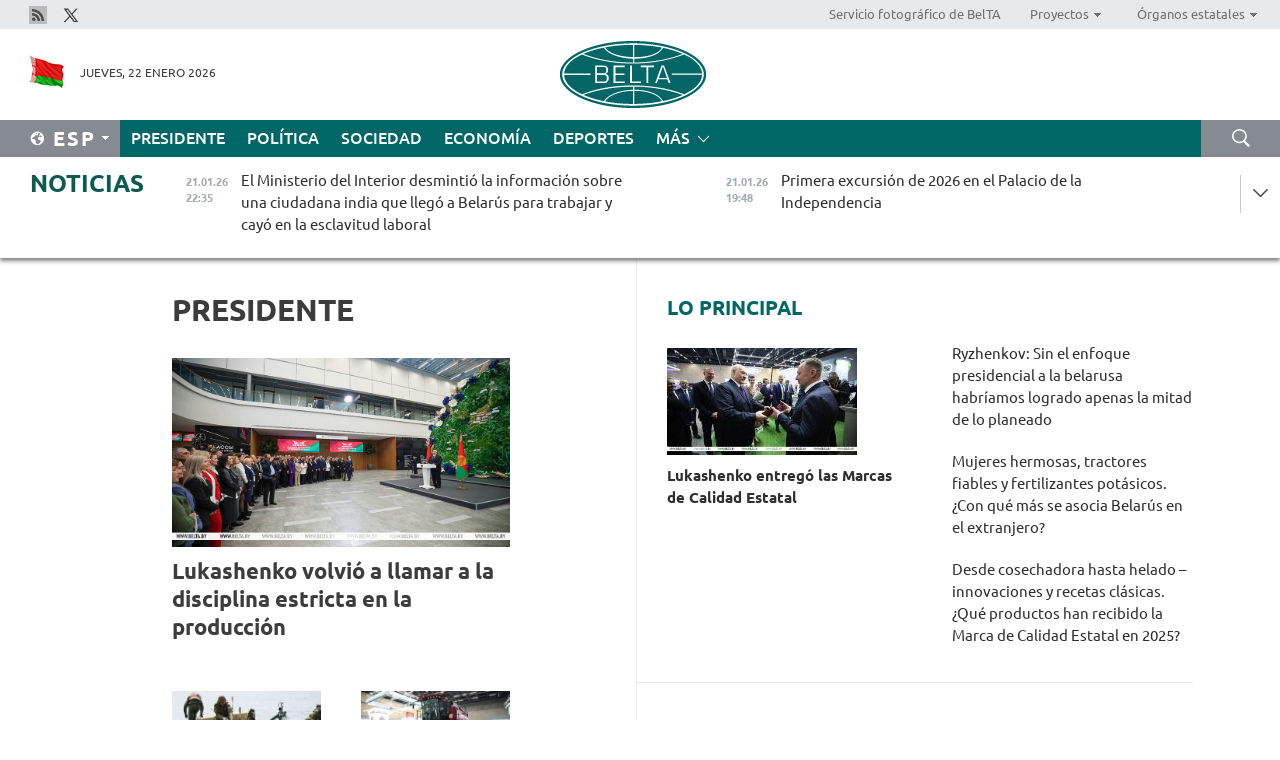

--- FILE ---
content_type: text/html; charset=UTF-8
request_url: https://esp.belta.by/president/page/17/?day=20&month=03&year=23
body_size: 12956
content:
    
    	<!DOCTYPE HTML>
	<html lang="es-ES" >
	<head  prefix="article: https://ogp.me/ns/article#">
		<title>Presidente Página 17</title>
		<meta http-equiv="Content-Type" content="text/html; charset=utf-8">
                <meta name="viewport" content="width=device-width">
		<link rel="stylesheet" href="/styles/general_styles.css" type="text/css">
                                <link rel="stylesheet" href="/styles/styles2.css?1769031368" type="text/css">
                                <link rel="stylesheet" href="/styles/styles.css?1769031368" type="text/css">
                <link rel="stylesheet" href="/styles/tr_styles.css" type="text/css">
                            <link rel="icon" href="/desimages/fav.png" type="image/png">
		<meta name="keywords" content="de Aleksandr Lukashenko, Presidente de Belarús, discursos de Lukashenko, viajes de Lukashenko, salud de Lukashenko, deporte favorito, fotos, vídeo">
		<meta name="description" content="Actividades del Presidente de la República de Belarús, Aleksandr Lukashenko Página 17">
                
                <link rel = "canonical" href="https://esp.belta.by/president/page/17/">
                
	    		                        <!-- Yandex.Metrika informer -->
<a href="https://metrika.yandex.by/stat/?id=15029098&amp;from=informer"
target="_blank" rel="nofollow"><img src="https://informer.yandex.ru/informer/15029098/1_1_FFFFFFFF_EFEFEFFF_0_pageviews"
style="width:80px; height:15px; border:0; display:none" alt="Яндекс.Метрика" title="Яндекс.Метрика: данные за сегодня (просмотры)" class="ym-advanced-informer" data-cid="15029098" data-lang="ru" /></a>
<!-- /Yandex.Metrika informer -->

<!-- Yandex.Metrika counter -->
<script type="text/javascript" >
   (function(m,e,t,r,i,k,a){m[i]=m[i]||function(){(m[i].a=m[i].a||[]).push(arguments)};
   m[i].l=1*new Date();
   for (var j = 0; j < document.scripts.length; j++) {if (document.scripts[j].src === r) { return; }}
   k=e.createElement(t),a=e.getElementsByTagName(t)[0],k.async=1,k.src=r,a.parentNode.insertBefore(k,a)})
   (window, document, "script", "https://mc.yandex.ru/metrika/tag.js", "ym");

   ym(15029098, "init", {
        clickmap:true,
        trackLinks:true,
        accurateTrackBounce:true,
        webvisor:true
   });
</script>
<noscript><div><img src="https://mc.yandex.ru/watch/15029098" style="position:absolute; left:-9999px;" alt="" /></div></noscript>
<!-- /Yandex.Metrika counter -->

            
                        <meta name="google-site-verification" content="Dd8uWU7VCf77OeeHXR5DHMQmZ-7j6FLk_JRDg71UqnQ" />

            
        

                                                                	</head>
	
	<body>

                
        <a id="top"></a>

    <div class="all   ">
        <div class="ban_main_top">
            
        </div>
        <div class="top_line">
	                <div class="social_icons">
                                          <a href="/rss" title="Rss"  target ="_blank" onmouseover="this.children[0].src='https://esp.belta.by/images/storage/banners/000015_e75332d9759a535dbd02582b38240ace_work.jpg'" onmouseout="this.children[0].src='https://esp.belta.by/images/storage/banners/000015_06c67faab12793f011de90a38aef8cf1_work.jpg'">
                    <img src="https://esp.belta.by/images/storage/banners/000015_06c67faab12793f011de90a38aef8cf1_work.jpg" alt="Rss" title="Rss" />
                </a>
                                              <a href="https://x.com/BeltaNoticias" title="X"  target ="_blank" onmouseover="this.children[0].src='https://esp.belta.by/images/storage/banners/000015_a684634ca82214029cee637c787afde4_work.jpg'" onmouseout="this.children[0].src='https://esp.belta.by/images/storage/banners/000015_37f1cc3c5e7e857bdb12fbc827944851_work.jpg'">
                    <img src="https://esp.belta.by/images/storage/banners/000015_37f1cc3c5e7e857bdb12fbc827944851_work.jpg" alt="X" title="X" />
                </a>
                        </div>
    
	        <script>
        var scroll_items = Array();
    </script>
<div class="projects_menu">
	
                    <div class="projects_menu_item " id="pr_el_114"><a target="_blank"  href="http://photobelta.by/"  title="Servicio fotográfico de BelTA" >
            <span>Servicio fotográfico de BelTA</span>    </a>
            </div>
	
                    <div class="projects_menu_item projects_menu_drop" id="pr_el_112"><a   href="https://esp.belta.by/"  title="Proyectos" >
            <span>Proyectos</span>    </a>
                    <script>
                var scroll_pr_m = "pr_m_112";
                scroll_items[scroll_items.length] = "pr_m_112";
            </script>
          <div class="projects_menu_s" id="pr_m_112">  
           	
                <div class="pr_menu_s_item">
                                                                                                                        <a target="_blank"   href="http://atom.belta.by/en" title="ENERGÍA NUCLEAR EN BELARÚS Y EN EL MUNDO" >ENERGÍA NUCLEAR EN BELARÚS Y EN EL MUNDO</a>
                        
                                    </div>
                       </div> 
            </div>
	
                    <div class="projects_menu_item projects_menu_drop" id="pr_el_115"><a   href="https://esp.belta.by/"  title="Órganos estatales" >
            <span>Órganos estatales</span>    </a>
                    <script>
                var scroll_pr_m = "pr_m_115";
                scroll_items[scroll_items.length] = "pr_m_115";
            </script>
          <div class="projects_menu_s" id="pr_m_115">  
           	
                <div class="pr_menu_s_item">
                                                                                                                        <a target="_blank"   href="http://president.gov.by/en/" title="Presidente de Belarús" >Presidente de Belarús</a>
                        
                                    </div>
            	
                <div class="pr_menu_s_item">
                                                                                                                        <a target="_blank"   href="http://www.government.by/en/" title="Consejo de Ministros" >Consejo de Ministros</a>
                        
                                    </div>
            	
                <div class="pr_menu_s_item">
                                                                                                                        <a target="_blank"   href="http://www.sovrep.gov.by/en/" title="Consejo de la República" >Consejo de la República</a>
                        
                                    </div>
            	
                <div class="pr_menu_s_item">
                                                                                                                        <a target="_blank"   href="http://house.gov.by/en/" title="Cámara de Representantes" >Cámara de Representantes</a>
                        
                                    </div>
            	
                <div class="pr_menu_s_item">
                                                                                                                        <a target="_blank"   href="http://www.kc.gov.by/en/" title="Tribunal Constitucional" >Tribunal Constitucional</a>
                        
                                    </div>
            	
                <div class="pr_menu_s_item">
                                                                                                                        <a target="_blank"   href="http://www.court.gov.by/" title="Tribunal Supremo" >Tribunal Supremo</a>
                        
                                    </div>
            	
                <div class="pr_menu_s_item">
                                                                                                                        <a target="_blank"   href="http://www.kgk.gov.by/en" title="Comité Estatal de Control" >Comité Estatal de Control</a>
                        
                                    </div>
            	
                <div class="pr_menu_s_item">
                                                                                                                        <a target="_blank"   href="http://www.prokuratura.gov.by/en/" title="Fiscalía General" >Fiscalía General</a>
                        
                                    </div>
            	
                <div class="pr_menu_s_item">
                                                                                                                        <a target="_blank"   href="http://www.nbrb.by/engl/" title="Banco Nacional" >Banco Nacional</a>
                        
                                    </div>
            	
                <div class="pr_menu_s_item">
                                                                                                                        <a target="_blank"   href="http://www.mas.by/ru" title="Ministerio de Arquitectura y Construcción" >Ministerio de Arquitectura y Construcción</a>
                        
                                    </div>
            	
                <div class="pr_menu_s_item">
                                                                                                                        <a target="_blank"   href="https://www.mvd.gov.by/en" title="Ministerio del Interior" >Ministerio del Interior</a>
                        
                                    </div>
            	
                <div class="pr_menu_s_item">
                                                                                                                        <a target="_blank"   href="http://minzdrav.gov.by/en/" title="Ministerio de Sanidad" >Ministerio de Sanidad</a>
                        
                                    </div>
            	
                <div class="pr_menu_s_item">
                                                                                                                        <a target="_blank"   href="http://www.mjkx.gov.by/" title="Ministerio de Servicios Comunales" >Ministerio de Servicios Comunales</a>
                        
                                    </div>
            	
                <div class="pr_menu_s_item">
                                                                                                                        <a target="_blank"   href="http://mfa.gov.by/en/" title="Ministerio de Asuntos Exteriores" >Ministerio de Asuntos Exteriores</a>
                        
                                    </div>
            	
                <div class="pr_menu_s_item">
                                                                                                                        <a target="_blank"   href="http://mininform.gov.by/en/" title="Ministerio de Información" >Ministerio de Información</a>
                        
                                    </div>
            	
                <div class="pr_menu_s_item">
                                                                                                                        <a target="_blank"   href="http://www.nalog.gov.by/ru/" title="Ministerio de Impuestos" >Ministerio de Impuestos</a>
                        
                                    </div>
            	
                <div class="pr_menu_s_item">
                                                                                                                        <a target="_blank"   href="http://www.kultura.by/en/" title="Ministerio de Cultura" >Ministerio de Cultura</a>
                        
                                    </div>
            	
                <div class="pr_menu_s_item">
                                                                                                                        <a target="_blank"   href="http://www.mlh.gov.by/en/" title="Ministerio de Economía Forestal" >Ministerio de Economía Forestal</a>
                        
                                    </div>
            	
                <div class="pr_menu_s_item">
                                                                                                                        <a target="_blank"   href="http://www.mil.by/en/" title="Ministerio de Defensa" >Ministerio de Defensa</a>
                        
                                    </div>
            	
                <div class="pr_menu_s_item">
                                                                                                                        <a target="_blank"   href="https://edu.gov.by/en-uk/" title="Ministerio de Educación" >Ministerio de Educación</a>
                        
                                    </div>
            	
                <div class="pr_menu_s_item">
                                                                                                                        <a target="_blank"   href="http://minpriroda.gov.by/en/" title="Ministerio de Recursos Naturales y Protección del Medio Ambiente" >Ministerio de Recursos Naturales y Protección del Medio Ambiente</a>
                        
                                    </div>
            	
                <div class="pr_menu_s_item">
                                                                                                                        <a target="_blank"   href="http://minprom.gov.by/en/home-2/" title="Ministerio de Industria" >Ministerio de Industria</a>
                        
                                    </div>
            	
                <div class="pr_menu_s_item">
                                                                                                                        <a target="_blank"   href="http://www.mpt.gov.by/en/" title="Ministerio de Comunicaciones e Informatización" >Ministerio de Comunicaciones e Informatización</a>
                        
                                    </div>
            	
                <div class="pr_menu_s_item">
                                                                                                                        <a target="_blank"   href="https://www.mshp.gov.by/en/" title="Ministerio de Agricultura y Alimentación" >Ministerio de Agricultura y Alimentación</a>
                        
                                    </div>
            	
                <div class="pr_menu_s_item">
                                                                                                                        <a target="_blank"   href="http://www.mst.by/en" title="Ministerio de Turismo y Deporte" >Ministerio de Turismo y Deporte</a>
                        
                                    </div>
            	
                <div class="pr_menu_s_item">
                                                                                                                        <a target="_blank"   href="https://www.mart.gov.by/en/sites/mart/home.html" title="Ministerio de Regulación Antimonopólica y Comercio" >Ministerio de Regulación Antimonopólica y Comercio</a>
                        
                                    </div>
            	
                <div class="pr_menu_s_item">
                                                                                                                        <a target="_blank"   href="http://www.mintrans.gov.by/ru/" title="Ministerio de Transportes y Comunicaciones" >Ministerio de Transportes y Comunicaciones</a>
                        
                                    </div>
            	
                <div class="pr_menu_s_item">
                                                                                                                        <a target="_blank"   href="http://www.mintrud.gov.by/en" title="Ministerio de Trabajo y Protección Social" >Ministerio de Trabajo y Protección Social</a>
                        
                                    </div>
            	
                <div class="pr_menu_s_item">
                                                                                                                        <a target="_blank"   href="http://mchs.gov.by/" title="Ministerio de Emergencias" >Ministerio de Emergencias</a>
                        
                                    </div>
            	
                <div class="pr_menu_s_item">
                                                                                                                        <a target="_blank"   href="http://www.minfin.gov.by/en/" title="Ministerio de Finanzas" >Ministerio de Finanzas</a>
                        
                                    </div>
            	
                <div class="pr_menu_s_item">
                                                                                                                        <a target="_blank"   href="http://www.economy.gov.by/en" title="Ministerio de Economía" >Ministerio de Economía</a>
                        
                                    </div>
            	
                <div class="pr_menu_s_item">
                                                                                                                        <a target="_blank"   href="http://www.minenergo.gov.by/en" title="Ministerio de Energía" >Ministerio de Energía</a>
                        
                                    </div>
            	
                <div class="pr_menu_s_item">
                                                                                                                        <a target="_blank"   href="http://minjust.gov.by/en/" title="Ministerio de Justicia" >Ministerio de Justicia</a>
                        
                                    </div>
            	
                <div class="pr_menu_s_item">
                                                                                                                        <a target="_blank"   href="https://www.vpk.gov.by/en/" title="Comité Estatal de Industria Militar" >Comité Estatal de Industria Militar</a>
                        
                                    </div>
            	
                <div class="pr_menu_s_item">
                                                                                                                        <a target="_blank"   href="http://www.kgb.by/en/" title="Comité de Seguridad Estatal" >Comité de Seguridad Estatal</a>
                        
                                    </div>
            	
                <div class="pr_menu_s_item">
                                                                                                                        <a target="_blank"   href="http://www.gki.gov.by/en/" title="Comité Estatal de Bienes" >Comité Estatal de Bienes</a>
                        
                                    </div>
            	
                <div class="pr_menu_s_item">
                                                                                                                        <a target="_blank"   href="http://www.gknt.gov.by/en/" title="Comité Estatal de Ciencia y Tecnología" >Comité Estatal de Ciencia y Tecnología</a>
                        
                                    </div>
            	
                <div class="pr_menu_s_item">
                                                                                                                        <a target="_blank"   href="https://gosstandart.gov.by/en/" title="Comité Estatal de Normalización" >Comité Estatal de Normalización</a>
                        
                                    </div>
            	
                <div class="pr_menu_s_item">
                                                                                                                        <a target="_blank"   href="https://gpk.gov.by/en/" title="Comité Fronterizo Estatal" >Comité Fronterizo Estatal</a>
                        
                                    </div>
            	
                <div class="pr_menu_s_item">
                                                                                                                        <a target="_blank"   href="http://www.gtk.gov.by/en" title="Comité Aduanero Estatal" >Comité Aduanero Estatal</a>
                        
                                    </div>
            	
                <div class="pr_menu_s_item">
                                                                                                                        <a target="_blank"   href="http://www.belstat.gov.by/en/" title="Comité Nacional de Estadística" >Comité Nacional de Estadística</a>
                        
                                    </div>
            	
                <div class="pr_menu_s_item">
                                                                                                                        <a target="_blank"   href="http://sk.gov.by/en/" title="Comité de Instrucción" >Comité de Instrucción</a>
                        
                                    </div>
            	
                <div class="pr_menu_s_item">
                                                                                                                        <a target="_blank"   href="http://brest-region.gov.by/index.php/en/" title="Comité Ejecutivo de la provincia de Brest" >Comité Ejecutivo de la provincia de Brest</a>
                        
                                    </div>
            	
                <div class="pr_menu_s_item">
                                                                                                                        <a target="_blank"   href="http://www.vitebsk-region.gov.by/en" title="Comité Ejecutivo de la provincia de Vítebsk" >Comité Ejecutivo de la provincia de Vítebsk</a>
                        
                                    </div>
            	
                <div class="pr_menu_s_item">
                                                                                                                        <a target="_blank"   href="http://gomel-region.gov.by/en/" title="Comité Ejecutivo de la provincia de Gómel" >Comité Ejecutivo de la provincia de Gómel</a>
                        
                                    </div>
            	
                <div class="pr_menu_s_item">
                                                                                                                        <a target="_blank"   href="http://www.region.grodno.by/ru/" title="Comité Ejecutivo de la provincia de Grodno" >Comité Ejecutivo de la provincia de Grodno</a>
                        
                                    </div>
            	
                <div class="pr_menu_s_item">
                                                                                                                        <a target="_blank"   href="http://www.minsk-region.gov.by/en/" title="Comité Ejecutivo de la provincia de Minsk" >Comité Ejecutivo de la provincia de Minsk</a>
                        
                                    </div>
            	
                <div class="pr_menu_s_item">
                                                                                                                        <a target="_blank"   href="http://mogilev-region.gov.by/" title="Comité Ejecutivo de la provincia de Moguiliov" >Comité Ejecutivo de la provincia de Moguiliov</a>
                        
                                    </div>
            	
                <div class="pr_menu_s_item">
                                                                                                                        <a target="_blank"   href="http://minsk.gov.by/en/" title="Comité Ejecutivo de la ciudad de Minsk" >Comité Ejecutivo de la ciudad de Minsk</a>
                        
                                    </div>
                       </div> 
            </div>
</div>

     
        </div>
        <div class="header">
            <div class="header_date">
                                            <a class="header_flag" href="/" title="Flag"  target ="_blank">
                <img 
                    src="https://esp.belta.by/images/storage/banners/000202_195d2019dea510c21d1786ef48d5d126_work.jpg" 
                    alt="Flag" 
                    title="Flag" 
                                    />
            </a>
            
                Jueves, 22 Enero 2026
            </div>
	            	        <div class="logo">
            
                                                                    <a href="/" title="Agencia Telegráfica de Belarús"  target ="_self">
                            <span class="logo_img"><img src="https://esp.belta.by/images/storage/banners/000016_611c826de02523f480553429b10f429f_work.jpg" alt="Agencia Telegráfica de Belarús" title="Agencia Telegráfica de Belarús" /></span>
                                                    </a>
                                                        </div>
    
            <div class="weather_currency">
                <div class="weather_currency_inner">
                
	 	
                </div>
	    
            </div>
        </div>
    <div class="menu_line" >

	    <div class="main_langs" id="main_langs">
            <div class="main_langs_inner" id="main_langs_inner">
	
                                    <div class="main_lang_item" ><a target="_blank"   href="http://belta.by" title="Рус" >Рус</a></div>
        	
                                    <div class="main_lang_item" ><a target="_blank"   href="http://blr.belta.by" title="Бел" >Бел</a></div>
        	
                                    <div class="main_lang_item" ><a target="_blank"   href="https://pol.belta.by/" title="Pl" >Pl</a></div>
        	
                                    <div class="main_lang_item" ><a target="_blank"   href="http://eng.belta.by/" title="Eng" >Eng</a></div>
        	
                                    <div class="main_lang_item" ><a target="_blank"   href="http://deu.belta.by/" title="Deu" >Deu</a></div>
        	
                                                    	
                                    <div class="main_lang_item" ><a target="_blank"   href="http://chn.belta.by/" title="中文" >中文</a></div>
        </div>
<div class="main_lang_item main_lang_selected" ><a   href="https://esp.belta.by/" title="Esp">Esp</a></div>
</div>
		

	       <div class="h_menu_fp" id="h_menu_fp" >
    <div class="h_menu_title" id="h_menu_title">
                Menú
    </div>
            <div class="h_menu_s" id="h_menu_s"></div>
        <div class="menu_more">
            <div class="menu_more_title" id="h_menu_more" >Más </div>
                    <div id="h_menu" class="h_menu">
                <div class="content_all_margin">
	                        <div class="menu_els" id="h_menu_line_1">
                                                            <div class="menu_item menu_item_selected" id="h_menu_item_1_1">
                            <a   href="https://esp.belta.by/president/" title="Presidente">Presidente</a>
                        </div>
                                                                                <div class="menu_item " id="h_menu_item_1_2">
                            <a   href="https://esp.belta.by/politics/" title="Política">Política</a>
                        </div>
                                                                                <div class="menu_item " id="h_menu_item_1_3">
                            <a   href="https://esp.belta.by/society/" title="Sociedad">Sociedad</a>
                        </div>
                                                                                <div class="menu_item " id="h_menu_item_1_4">
                            <a   href="https://esp.belta.by/economics/" title="Economía">Economía</a>
                        </div>
                                                                                <div class="menu_item " id="h_menu_item_1_5">
                            <a   href="https://esp.belta.by/sport/" title="Deportes">Deportes</a>
                        </div>
                                                </div>
                                            <div class="menu_els" id="h_menu_line_2">
                                                            <div class="menu_item " id="h_menu_item_2_1">
                            <a   href="https://esp.belta.by/video/" title="Vídeo">Vídeo</a>
                        </div>
                                                </div>
                            </div>
       
    </div>
                    </div>
           </div>            
	


	
    
    
	    <div class="search_btn" onclick="open_search('search')"></div>
<form action="/search/getResultsForPeriod/" id="search">
    <input type="text" name="query" value="" placeholder="Búsqueda por el sitio" class="search_edit"/>
    <input type="submit" value="Búsqueda" class="search_submit" />
    <div class="clear"></div>
        <div class="fp_search_where">
        <span id="fp_search_where">Lugar de búsqueda:</span>
            <input type="radio" name="group" value="0" id="group_0"/><label for="group_0">Buscar en todas las secciones</label>
                            </div>
       <div class="fp_search_where">
        <span id="fp_search_when">En el período</span>
            <input type="radio" name="period" value="0" id="period_0"/><label for="period_0">En todo el período</label>
            <input type="radio" name="period" value="1" id="period_1"/><label for="period_1">En un día</label>
            <input type="radio" name="period" value="2" id="period_2"/><label for="period_2">En una semana</label>
            <input type="radio" name="period" value="3" id="period_3"/><label for="period_3">En un mes</label>
            <input type="radio" name="period" value="4" id="period_4"/><label for="period_4">En un año</label>
                </div>
    <div class="search_close close_btn" onclick="close_search('search')"></div>
</form>
   

    </div>
    <div class="top_lenta_inner">
  <div class="top_lenta">
    <a href="/" title="Ir al inicio" class="tl_logo"></a>
    <div class="tl_title">
                    <a href="https://esp.belta.by/all_news" title="Noticias">Noticias</a>
            </div>
                            <div class="tl_inner" id="tl_inner">
        
        <div class="tl_item">
	        	            	            	            	        	                            <div class="lenta_date_box">
                    <div class="lenta_date">
                   	               21.01.26
	                              <div class="line"></div>
                    </div>
                    </div>
	                                                                        	                	                                <a  href="https://esp.belta.by/society/view/el-ministerio-del-interior-desminti-la-informacin-sobre-una-ciudadana-india-que-lleg-a-belars-para-88810-2026/"   title="El Ministerio del Interior desmintió la información sobre una ciudadana india que llegó a Belarús para trabajar y cayó en la esclavitud laboral">
                    <span class="tl_date">
                                                                                                    <span class="lenta_date_past">21.01.26</span>
                                                <span>22:35</span>
                    </span>
                    <span class="tl_news">El Ministerio del Interior desmintió la información sobre una ciudadana india que llegó a Belarús para trabajar y cayó en la esclavitud laboral</span>
                    <span class="tl_node">Sociedad</span>
                </a>
        </div>
        
        <div class="tl_item">
	        	            	        	                                                                        	                	                                <a  href="https://esp.belta.by/society/view/primera-excursin-de-2026-en-el-palacio-de-la-independencia-88809-2026/"   title="
 Primera excursión de 2026 en el Palacio de la Independencia
 ">
                    <span class="tl_date">
                                                                                                    <span class="lenta_date_past">21.01.26</span>
                                                <span>19:48</span>
                    </span>
                    <span class="tl_news">
 Primera excursión de 2026 en el Palacio de la Independencia
 </span>
                    <span class="tl_node">Sociedad</span>
                </a>
        </div>
        
        <div class="tl_item">
	        	            	        	                                                                        	                	                                <a  href="https://esp.belta.by/economics/view/la-fbrica-de-tractores-de-minsk-estudia-la-posibilidad-de-crear-una-produccin-de-ensamblaje-en-tanzania-88808-2026/"   title="
 La Fábrica de Tractores de Minsk estudia la posibilidad de crear una producción de ensamblaje en Tanzania
 ">
                    <span class="tl_date">
                                                                                                    <span class="lenta_date_past">21.01.26</span>
                                                <span>18:56</span>
                    </span>
                    <span class="tl_news">
 La Fábrica de Tractores de Minsk estudia la posibilidad de crear una producción de ensamblaje en Tanzania
 </span>
                    <span class="tl_node">Economía</span>
                </a>
        </div>
        
        <div class="tl_item">
	        	            	        	                                                                        	                	                                <a  href="https://esp.belta.by/society/view/belars-y-chad-firman-una-hoja-de-ruta-en-la-esfera-de-cooperacin-militar-y-tcnica-88807-2026/"   title="
 Belarús y Chad firman una hoja de ruta en la esfera de cooperación militar y técnica
 ">
                    <span class="tl_date">
                                                                                                    <span class="lenta_date_past">21.01.26</span>
                                                <span>18:35</span>
                    </span>
                    <span class="tl_news">
 Belarús y Chad firman una hoja de ruta en la esfera de cooperación militar y técnica
 </span>
                    <span class="tl_node">Sociedad</span>
                </a>
        </div>
        
        <div class="tl_item">
	        	            	        	                                                                        	                	                                <a  href="https://esp.belta.by/society/view/el-consejo-de-la-repblica-aprob-la-ratificacin-del-acuerdo-sobre-la-cancelacin-mutua-de-visados-con-omn-88802-2026/"   title="
 El Consejo de la República aprobó la ratificación del acuerdo sobre la cancelación mutua de visados con Omán
 ">
                    <span class="tl_date">
                                                                                                    <span class="lenta_date_past">21.01.26</span>
                                                <span>18:12</span>
                    </span>
                    <span class="tl_news">
 El Consejo de la República aprobó la ratificación del acuerdo sobre la cancelación mutua de visados con Omán
 </span>
                    <span class="tl_node">Sociedad</span>
                </a>
        </div>
        
        <div class="tl_item">
	        	            	        	                                                                        	                	                                <a  href="https://esp.belta.by/sport/view/las-federaciones-de-hockey-de-belars-y-turkiye-firman-un-memorando-de-cooperacin-88806-2026/"   title="Las Federaciones de Hockey de Belarús y Türkiye firman un memorando de cooperación">
                    <span class="tl_date">
                                                                                                    <span class="lenta_date_past">21.01.26</span>
                                                <span>18:01</span>
                    </span>
                    <span class="tl_news">Las Federaciones de Hockey de Belarús y Türkiye firman un memorando de cooperación</span>
                    <span class="tl_node">Deportes</span>
                </a>
        </div>
        
        <div class="tl_item">
	        	            	        	                                                                        	                	                                <a  href="https://esp.belta.by/society/view/mujeres-hermosas-tractores-fiables-y-fertilizantes-potsicos-con-qu-ms-se-asocia-belars-en-el-extranjero-88805-2026/"   title="Mujeres hermosas, tractores fiables y fertilizantes potásicos. ¿Con qué más se asocia Belarús en el extranjero?">
                    <span class="tl_date">
                                                                                                    <span class="lenta_date_past">21.01.26</span>
                                                <span>17:32</span>
                    </span>
                    <span class="tl_news">Mujeres hermosas, tractores fiables y fertilizantes potásicos. ¿Con qué más se asocia Belarús en el extranjero?</span>
                    <span class="tl_node">Sociedad</span>
                </a>
        </div>
        
        <div class="tl_item">
	        	            	        	                                                                        	                	                                <a  href="https://esp.belta.by/politics/view/ryzhnkov-explic-cmo-belars-beneficia-a-frica-88804-2026/"   title="
 Ryzhenkov explicó cómo Belarús beneficia a África
 ">
                    <span class="tl_date">
                                                                                                    <span class="lenta_date_past">21.01.26</span>
                                                <span>17:13</span>
                    </span>
                    <span class="tl_news">
 Ryzhenkov explicó cómo Belarús beneficia a África
 </span>
                    <span class="tl_node">Política</span>
                </a>
        </div>
        
        <div class="tl_item">
	        	            	        	                                                                        	                	                                <a  href="https://esp.belta.by/society/view/el-experto-coment-la-estrategia-genial-de-la-ue-para-defender-groenlandia-88780-2026/"   title="
 El experto comentó la “estrategia genial” de la UE para defender Groenlandia
 ">
                    <span class="tl_date">
                                                                                                    <span class="lenta_date_past">21.01.26</span>
                                                <span>17:00</span>
                    </span>
                    <span class="tl_news">
 El experto comentó la “estrategia genial” de la UE para defender Groenlandia
 </span>
                    <span class="tl_node">Sociedad</span>
                </a>
        </div>
        
        <div class="tl_item">
	        	            	        	                                                                        	                	                                <a  href="https://esp.belta.by/politics/view/ryzhenkov-coment-si-se-espera-un-calentamiento-de-relaciones-con-vecinos-europeos-88801-2026/"   title="Ryzhenkov comentó si se espera un calentamiento de relaciones con vecinos europeos">
                    <span class="tl_date">
                                                                                                    <span class="lenta_date_past">21.01.26</span>
                                                <span>16:25</span>
                    </span>
                    <span class="tl_news">Ryzhenkov comentó si se espera un calentamiento de relaciones con vecinos europeos</span>
                    <span class="tl_node">Política</span>
                </a>
        </div>
        
        <div class="tl_item">
	        	            	        	                                                                        	                	                                <a  href="https://esp.belta.by/politics/view/ryzhenkov-sin-el-enfoque-presidencial-a-la-belarusa-habramos-logrado-apenas-la-mitad-de-lo-planeado-88800-2026/"   title="
 Ryzhenkov: Sin el enfoque presidencial a la belarusa habríamos logrado apenas la mitad de lo planeado
 ">
                    <span class="tl_date">
                                                                                                    <span class="lenta_date_past">21.01.26</span>
                                                <span>16:03</span>
                    </span>
                    <span class="tl_news">
 Ryzhenkov: Sin el enfoque presidencial a la belarusa habríamos logrado apenas la mitad de lo planeado
 </span>
                    <span class="tl_node">Política</span>
                </a>
        </div>
        
        <div class="tl_item">
	        	            	        	                                                                        	                	                                <a  href="https://esp.belta.by/economics/view/belars-y-egipto-negociando-proyectos-conjuntos-88797-2026/"   title="Belarús y Egipto negociando proyectos conjuntos ">
                    <span class="tl_date">
                                                                                                    <span class="lenta_date_past">21.01.26</span>
                                                <span>15:40</span>
                    </span>
                    <span class="tl_news">Belarús y Egipto negociando proyectos conjuntos </span>
                    <span class="tl_node">Economía</span>
                </a>
        </div>
        
        <div class="tl_item">
	        	            	        	                                                                        	                	                                <a  href="https://esp.belta.by/politics/view/blskaya-belars-valora-la-singularidad-de-la-conferencia-de-desarme-88799-2026/"   title="
 Bélskaya: Belarús valora la singularidad de la Conferencia de Desarme
 ">
                    <span class="tl_date">
                                                                                                    <span class="lenta_date_past">21.01.26</span>
                                                <span>15:22</span>
                    </span>
                    <span class="tl_news">
 Bélskaya: Belarús valora la singularidad de la Conferencia de Desarme
 </span>
                    <span class="tl_node">Política</span>
                </a>
        </div>
        
        <div class="tl_item">
	        	            	        	                                                                        	                	                                <a  href="https://esp.belta.by/society/view/alianza-de-comunidad-intercultural-registrada-en-belars-88794-2026/"   title="
 Alianza de Comunidad Intercultural registrada en Belarús
 ">
                    <span class="tl_date">
                                                                                                    <span class="lenta_date_past">21.01.26</span>
                                                <span>14:58</span>
                    </span>
                    <span class="tl_news">
 Alianza de Comunidad Intercultural registrada en Belarús
 </span>
                    <span class="tl_node">Sociedad</span>
                </a>
        </div>
        
        <div class="tl_item">
	        	            	        	                                                                        	                	                                <a  href="https://esp.belta.by/society/view/experto-sobre-el-significado-del-consejo-de-paz-para-belars-88796-2026/"   title="
 Experto sobre el significado del Consejo de Paz para Belarús
 ">
                    <span class="tl_date">
                                                                                                    <span class="lenta_date_past">21.01.26</span>
                                                <span>14:25</span>
                    </span>
                    <span class="tl_news">
 Experto sobre el significado del Consejo de Paz para Belarús
 </span>
                    <span class="tl_node">Sociedad</span>
                </a>
        </div>
        
        <div class="tl_item">
	        	            	        	                                                                        	                	                                <a  href="https://esp.belta.by/economics/view/cooperacin-industrial-y-humanitaria-cmo-se-desarrollan-las-relaciones-entre-belars-y-china-88793-2026/"   title="Cooperación industrial y humanitaria. Cómo se desarrollan las relaciones entre Belarús y China  ">
                    <span class="tl_date">
                                                                                                    <span class="lenta_date_past">21.01.26</span>
                                                <span>14:00</span>
                    </span>
                    <span class="tl_news">Cooperación industrial y humanitaria. Cómo se desarrollan las relaciones entre Belarús y China  </span>
                    <span class="tl_node">Economía</span>
                </a>
        </div>
        
        <div class="tl_item">
	        	            	        	                                                                        	                	                                <a  href="https://esp.belta.by/politics/view/blskaya-sobre-el-aumento-de-la-tensin-en-el-mundo-crisis-en-relaciones-y-transformacin-geopoltica-88798-2026/"   title="
 Bélskaya sobre el aumento de la tensión en el mundo: Crisis en relaciones y transformación geopolítica
 ">
                    <span class="tl_date">
                                                                                                    <span class="lenta_date_past">21.01.26</span>
                                                <span>13:43</span>
                    </span>
                    <span class="tl_news">
 Bélskaya sobre el aumento de la tensión en el mundo: Crisis en relaciones y transformación geopolítica
 </span>
                    <span class="tl_node">Política</span>
                </a>
        </div>
        
        <div class="tl_item">
	        	            	        	                                                                        	                	                                <a  href="https://esp.belta.by/sport/view/las-esquiadoras-de-estilo-libre-belarusas-derugo-y-andriynova-competirn-en-los-juegos-olmpicos-de-88790-2026/"   title="
 Las esquiadoras de estilo libre belarusas Derugo y Andriyánova competirán en los Juegos Olímpicos de Invierno
 ">
                    <span class="tl_date">
                                                                                                    <span class="lenta_date_past">21.01.26</span>
                                                <span>13:28</span>
                    </span>
                    <span class="tl_news">
 Las esquiadoras de estilo libre belarusas Derugo y Andriyánova competirán en los Juegos Olímpicos de Invierno
 </span>
                    <span class="tl_node">Deportes</span>
                </a>
        </div>
        
        <div class="tl_item">
	        	            	        	                                                                        	                	                                <a  href="https://esp.belta.by/partner_news/view/cientficos-chilenos-desarrollan-tecnologa-con-algas-marinas-para-eliminar-arsnico-del-agua-88785-2026/"   title="Científicos chilenos desarrollan tecnología con algas marinas para eliminar arsénico del agua ">
                    <span class="tl_date">
                                                                                                    <span class="lenta_date_past">21.01.26</span>
                                                <span>13:00</span>
                    </span>
                    <span class="tl_news">Científicos chilenos desarrollan tecnología con algas marinas para eliminar arsénico del agua </span>
                    <span class="tl_node">Socios</span>
                </a>
        </div>
        
        <div class="tl_item">
	        	            	        	                                                                        	                	                                <a  href="https://esp.belta.by/politics/view/trump-invit-a-lukashenko-al-consejo-de-paz-qu-significa-esto-para-belars-88791-2026/"   title="Trump invitó a Lukashenko al Consejo de Paz. ¿Qué significa esto para Belarús? ">
                    <span class="tl_date">
                                                                                                    <span class="lenta_date_past">21.01.26</span>
                                                <span>12:30</span>
                    </span>
                    <span class="tl_news">Trump invitó a Lukashenko al Consejo de Paz. ¿Qué significa esto para Belarús? </span>
                    <span class="tl_node">Política</span>
                </a>
        </div>
        
        <div class="tl_item">
	        	            	        	                                                                        	                	                                <a  href="https://esp.belta.by/politics/view/blskaya-en-la-plataforma-de-la-onu-en-ginebra-se-pronunci-sobre-los-riesgos-de-un-conflicto-armado-88789-2026/"   title="
 Bélskaya en la plataforma de la ONU en Ginebra se pronunció sobre los riesgos de un conflicto armado global
 ">
                    <span class="tl_date">
                                                                                                    <span class="lenta_date_past">21.01.26</span>
                                                <span>11:56</span>
                    </span>
                    <span class="tl_news">
 Bélskaya en la plataforma de la ONU en Ginebra se pronunció sobre los riesgos de un conflicto armado global
 </span>
                    <span class="tl_node">Política</span>
                </a>
        </div>
        
        <div class="tl_item">
	        	            	        	                                                                        	                	                                <a  href="https://esp.belta.by/politics/view/experto-habl-sobre-lo-que-la-participacin-en-el-consejo-de-paz-puede-dar-a-belars-88788-2026/"   title="Experto habló sobre lo que la participación en el Consejo de Paz puede dar a Belarús">
                    <span class="tl_date">
                                                                                                    <span class="lenta_date_past">21.01.26</span>
                                                <span>11:27</span>
                    </span>
                    <span class="tl_news">Experto habló sobre lo que la participación en el Consejo de Paz puede dar a Belarús</span>
                    <span class="tl_node">Política</span>
                </a>
        </div>
        
        <div class="tl_item">
	        	            	        	                                                                        	                	                                <a  href="https://esp.belta.by/society/view/inaugurado-en-gmel-el-festival-de-esculturas-de-nieve-88786-2026/"   title="Inaugurado en Gómel el festival de esculturas de nieve ">
                    <span class="tl_date">
                                                                                                    <span class="lenta_date_past">21.01.26</span>
                                                <span>11:00</span>
                    </span>
                    <span class="tl_news">Inaugurado en Gómel el festival de esculturas de nieve </span>
                    <span class="tl_node">Sociedad</span>
                </a>
        </div>
        
        <div class="tl_item">
	        	            	        	                                                                        	                	                                <a  href="https://esp.belta.by/economics/view/suministros-de-maquinaria-belarusa-a-tanzania-qu-proyectos-apoyar-el-banco-de-desarrollo-88784-2026/"   title="Suministros de maquinaria belarusa a Tanzania. ¿Qué proyectos apoyará el Banco de Desarrollo? ">
                    <span class="tl_date">
                                                                                                    <span class="lenta_date_past">21.01.26</span>
                                                <span>10:30</span>
                    </span>
                    <span class="tl_news">Suministros de maquinaria belarusa a Tanzania. ¿Qué proyectos apoyará el Banco de Desarrollo? </span>
                    <span class="tl_node">Economía</span>
                </a>
        </div>
        
        <div class="tl_item">
	        	            	        	                                                                        	                	                                <a  href="https://esp.belta.by/president/view/lukashenko-subraya-una-gran-aportacin-de-las-tropas-de-ingenieros-88783-2026/"   title="Lukashenko subraya una gran aportación de las tropas de ingenieros  ">
                    <span class="tl_date">
                                                                                                    <span class="lenta_date_past">21.01.26</span>
                                                <span>10:00</span>
                    </span>
                    <span class="tl_news">Lukashenko subraya una gran aportación de las tropas de ingenieros  </span>
                    <span class="tl_node">Presidente</span>
                </a>
        </div>
        
        <div class="tl_item">
	        	            	        	                                                                        	                	                                <a  href="https://esp.belta.by/sport/view/sobolenko-celebr-la-segunda-victoria-en-el-marco-del-abierto-de-australia-88782-2026/"   title="
 Sobolenko celebró la segunda victoria en el marco del Abierto de Australia 
 ">
                    <span class="tl_date">
                                                                                                    <span class="lenta_date_past">21.01.26</span>
                                                <span>09:30</span>
                    </span>
                    <span class="tl_news">
 Sobolenko celebró la segunda victoria en el marco del Abierto de Australia 
 </span>
                    <span class="tl_node">Deportes</span>
                </a>
        </div>
        
        <div class="tl_item">
	        	            	        	                                                                        	                	                                <a  href="https://esp.belta.by/politics/view/belars-y-los-eau-reactivarn-la-cooperacin-interparlamentaria-88781-2026/"   title="Belarús y los EAU reactivarán la cooperación interparlamentaria ">
                    <span class="tl_date">
                                                                                                    <span class="lenta_date_past">21.01.26</span>
                                                <span>09:00</span>
                    </span>
                    <span class="tl_news">Belarús y los EAU reactivarán la cooperación interparlamentaria </span>
                    <span class="tl_node">Política</span>
                </a>
        </div>
        
        <div class="tl_item">
	        	            	            	            	        	                            <div class="lenta_date_box">
                    <div class="lenta_date">
                   	               20.01.26
	                              <div class="line"></div>
                    </div>
                    </div>
	                                                                        	                	                                <a  href="https://esp.belta.by/president/view/no-todo-se-encontr-en-la-cocina-lukashenko-degust-productos-galardonados-con-la-marca-de-calidad-88779-2026/"   title="No todo se encontró en la cocina. Lukashenko degustó productos galardonados con la Marca de Calidad">
                    <span class="tl_date">
                                                                                                    <span class="lenta_date_past">20.01.26</span>
                                                <span>22:00</span>
                    </span>
                    <span class="tl_news">No todo se encontró en la cocina. Lukashenko degustó productos galardonados con la Marca de Calidad</span>
                    <span class="tl_node">Presidente</span>
                </a>
        </div>
        
        <div class="tl_item">
	        	            	        	                                                                        	                	                                <a  href="https://esp.belta.by/president/view/lukashenko-mira-con-atencin-los-columpios-de-jardn-nacionales-88778-2026/"   title="
 Lukashenko mira con atención los columpios de jardín nacionales
 ">
                    <span class="tl_date">
                                                                                                    <span class="lenta_date_past">20.01.26</span>
                                                <span>21:58</span>
                    </span>
                    <span class="tl_news">
 Lukashenko mira con atención los columpios de jardín nacionales
 </span>
                    <span class="tl_node">Presidente</span>
                </a>
        </div>
        
        <div class="tl_item">
	        	            	        	                                                                        	                	                                <a  href="https://esp.belta.by/president/view/lukashenko-aconseja-intensificar-la-exportacin-de-productos-de-lino-88777-2026/"   title="
 Lukashenko aconseja intensificar la exportación de productos de lino 
 ">
                    <span class="tl_date">
                                                                                                    <span class="lenta_date_past">20.01.26</span>
                                                <span>21:55</span>
                    </span>
                    <span class="tl_news">
 Lukashenko aconseja intensificar la exportación de productos de lino 
 </span>
                    <span class="tl_node">Presidente</span>
                </a>
        </div>
        <a class="all_news" href="https://esp.belta.by/all_news" title="Todas las noticias">Todas las noticias</a> 
    </div>
    <div class="tl_arrow" title="" id="tl_arrow"></div>
    <a class="all_news main_left_col" href="https://esp.belta.by/all_news" title="Todas las noticias">Todas las noticias</a> 
  </div>
    
</div>    <div class="main">
      <div class="content">  
          <div class="content_margin">       
        	    
						    <div class="content_margin">    
	<h1 class="upper">Presidente</h1>
	    <div class="main_in_rubric">
                                                                <a href="https://esp.belta.by/president/view/lukashenko-volvi-a-llamar-a-la-disciplina-estricta-en-la-produccin-88764-2026/"  title="
 Lukashenko volvió a llamar a la disciplina estricta en la producción 
 " class="news_with_rubric_img">
                <img src="https://esp.belta.by/images/storage/news/with_archive/2026/000019_1768921786_88764_big.jpg" alt="" title=""/>
            </a>
                <a href="https://esp.belta.by/president/view/lukashenko-volvi-a-llamar-a-la-disciplina-estricta-en-la-produccin-88764-2026/"  title="
 Lukashenko volvió a llamar a la disciplina estricta en la producción 
 " class="main_news1_title">
            
 Lukashenko volvió a llamar a la disciplina estricta en la producción 
 
        </a>
            </div>

    <div >
	                                                                                                                        <div class="news_item_main">
                                            <a href="https://esp.belta.by/president/view/lukashenko-subraya-una-gran-aportacin-de-las-tropas-de-ingenieros-88783-2026/"  title="Lukashenko subraya una gran aportación de las tropas de ingenieros  " class="news_with_rubric_img">
                           <img src="https://esp.belta.by/images/storage/news/with_archive/2026/000019_1768976840_88783_medium.jpg" alt="Foto de Vayar" title="Foto de Vayar"/>
                        </a>
                                        <a href="https://esp.belta.by/president/view/lukashenko-subraya-una-gran-aportacin-de-las-tropas-de-ingenieros-88783-2026/"  title="Lukashenko subraya una gran aportación de las tropas de ingenieros  ">
                            Lukashenko subraya una gran aportación de las tropas de ingenieros  
                    </a>
            </div>
	                                                                                                                        <div class="news_item_main">
                                            <a href="https://esp.belta.by/president/view/lukashenko-entreg-una-marca-de-calidad-por-una-mquina-milagrosa-88772-2026/"  title="Lukashenko entregó una Marca de Calidad por una &quot;máquina milagrosa&quot;" class="news_with_rubric_img">
                           <img src="https://esp.belta.by/images/storage/news/with_archive/2026/000019_1768929443_88772_medium.jpg" alt="" title=""/>
                        </a>
                                        <a href="https://esp.belta.by/president/view/lukashenko-entreg-una-marca-de-calidad-por-una-mquina-milagrosa-88772-2026/"  title="Lukashenko entregó una Marca de Calidad por una &quot;máquina milagrosa&quot;">
                            Lukashenko entregó una Marca de Calidad por una "máquina milagrosa"
                    </a>
            </div>
	    </div>
    </div>    
	<div class="content_margin" id="inner">    
	                  	           	     
                       
                                                                                          <div class="new_date">
                    <div class="day">23</div><div class="month_year"><span>.</span>12.25</div>
                </div>
                           <div class="news_item">
               <div class="date">12:50</div>
		<a href="/president/view/lukashenko-nombr-un-nuevo-fiscal-general-el-organismo-ser-dirigido-por-dmitri-gor-88089-2025/"  title="
 Lukashenko nombró un nuevo fiscal general. El organismo será dirigido por Dmitri Gorá
 " class="rubric_item_title">
			
 Lukashenko nombró un nuevo fiscal general. El organismo será dirigido por Dmitri Gorá
 
		</a>
    
        </div>
                  	           	     
                       
                                                                                          <div class="new_date">
                    <div class="day">22</div><div class="month_year"><span>.</span>12.25</div>
                </div>
                           <div class="news_item">
               <div class="date">18:50</div>
		<a href="/president/view/aprobado-el-programa-estatal-de-desarrollo-innovador-hasta-2030-exportacin-de-productos-de-alta-88075-2025/"  title="Aprobado el programa estatal de desarrollo innovador hasta 2030: Exportación de productos de alta tecnología por 9 mil millones de rublos" class="rubric_item_title">
			Aprobado el programa estatal de desarrollo innovador hasta 2030: Exportación de productos de alta tecnología por 9 mil millones de rublos
		</a>
    
        </div>
                  	           	     
                       
                                         <div class="news_item">
               <div class="date">17:45</div>
		<a href="/president/view/simplificado-el-procedimiento-para-que-los-promotores-estatales-construyan-viviendas-en-zonas-rurales-88074-2025/"  title="Simplificado el procedimiento para que los promotores estatales construyan viviendas en zonas rurales " class="rubric_item_title">
			Simplificado el procedimiento para que los promotores estatales construyan viviendas en zonas rurales 
		</a>
    
        </div>
                  	           	     
                       
                                         <div class="news_item">
               <div class="date">16:36</div>
		<a href="/president/view/mximo-una-decena-lukashenko-volvi-a-intrigar-con-su-respuesta-sobre-los-planes-de-suministro-de-orshnik-88072-2025/"  title="&quot;Máximo una decena&quot;. Lukashenko volvió a intrigar con su respuesta sobre los planes de suministro de Oréshnik a Belarús" class="rubric_item_title">
			"Máximo una decena". Lukashenko volvió a intrigar con su respuesta sobre los planes de suministro de Oréshnik a Belarús
		</a>
    
        </div>
                  	           	     
                       
                                         <div class="news_item">
               <div class="date">12:52</div>
		<a href="/president/view/la-visita-de-trabajo-de-lukashenko-a-rusia-continu-con-una-reunin-informal-de-los-lderes-de-la-cei-88058-2025/"  title="
 La visita de trabajo de Lukashenko a Rusia continuó con una reunión informal de los líderes de la CEI  
 " class="rubric_item_title">
			
 La visita de trabajo de Lukashenko a Rusia continuó con una reunión informal de los líderes de la CEI  
 
		</a>
    
        </div>
                  	           	     
                       
                                         <div class="news_item">
               <div class="date">09:00</div>
		<a href="/president/view/lukashenko-considera-importante-para-la-soberana-del-pas-la-decisin-de-construir-una-tercera-isla-de-88042-2025/"  title="
 Lukashenko considera importante para la soberanía del país la decisión de construir una tercera isla de potencia de la CN de Belarús  
 " class="rubric_item_title">
			
 Lukashenko considera importante para la soberanía del país la decisión de construir una tercera isla de potencia de la CN de Belarús  
 
		</a>
    
        </div>
                  	           	     
                       
                                                                                          <div class="new_date">
                    <div class="day">21</div><div class="month_year"><span>.</span>12.25</div>
                </div>
                           <div class="news_item">
               <div class="date">19:36</div>
		<a href="/president/view/lukashenko-la-uee-estar-encantada-de-dar-la-bienvenida-a-uzbekistn-como-miembro-de-pleno-derecho-88034-2025/"  title="
 Lukashenko: La UEE estará encantada de dar la bienvenida a Uzbekistán como miembro de pleno derecho 
 " class="rubric_item_title">
			
 Lukashenko: La UEE estará encantada de dar la bienvenida a Uzbekistán como miembro de pleno derecho 
 
		</a>
    
        </div>
                  	           	     
                       
                                         <div class="news_item">
               <div class="date">19:31</div>
		<a href="/president/view/lukashenko-mencion-el-tema-clave-para-la-digitalizacin-en-la-uee-88033-2025/"  title="
 Lukashenko mencionó el tema clave para la digitalización en la UEE 
 " class="rubric_item_title">
			
 Lukashenko mencionó el tema clave para la digitalización en la UEE 
 
		</a>
    
        </div>
                  	           	     
                       
                                         <div class="news_item">
               <div class="date">19:22</div>
		<a href="/president/view/lukashenko-el-potencial-industrial-de-la-uee-est-lejos-de-ser-aprovechado-al-mximo-88031-2025/"  title="
 Lukashenko: El potencial industrial de la UEE está lejos de ser aprovechado al máximo 
 " class="rubric_item_title">
			
 Lukashenko: El potencial industrial de la UEE está lejos de ser aprovechado al máximo 
 
		</a>
    
        </div>
                  	           	     
                       
                                         <div class="news_item">
               <div class="date">19:17</div>
		<a href="/president/view/lukashenko-las-iniciativas-de-minsk-en-la-uee-partieron-de-las-prioridades-a-largo-plazo-88030-2025/"  title="
 Lukashenko: Las iniciativas de Minsk en la UEE partieron de las prioridades a largo plazo 
 " class="rubric_item_title">
			
 Lukashenko: Las iniciativas de Minsk en la UEE partieron de las prioridades a largo plazo 
 
		</a>
    
        </div>
 
        
				        	<div class="pages pages_shift" id="pages">
               <div class="pages_inner">
				                    <a href="/president/page/16/?day=21&month=12&year=25" title="Anterior" class="p_prev" >Anterior</a>
				                    <a href="/president/page/1/?day=21&month=12&year=25" title="" class="p_prev_block" >[1..11]</a>
				                    <a href="/president/page/11/?day=21&month=12&year=25" title="11" class="page_item " >11</a>
		                    <a href="/president/page/12/?day=21&month=12&year=25" title="12" class="page_item " >12</a>
		                    <a href="/president/page/13/?day=21&month=12&year=25" title="13" class="page_item " >13</a>
		                    <a href="/president/page/14/?day=21&month=12&year=25" title="14" class="page_item " >14</a>
		                    <a href="/president/page/15/?day=21&month=12&year=25" title="15" class="page_item " >15</a>
		                    <a href="/president/page/16/?day=21&month=12&year=25" title="16" class="page_item " >16</a>
		                    <a href="/president/page/17/?day=21&month=12&year=25" title="17" class="page_item page_item_selected" >17</a>
		                    <a href="/president/page/18/?day=21&month=12&year=25" title="18" class="page_item " >18</a>
		                    <a href="/president/page/19/?day=21&month=12&year=25" title="19" class="page_item " >19</a>
		                    <a href="/president/page/20/?day=21&month=12&year=25" title="20" class="page_item " >20</a>
			
					<a href="/president/page/21/?day=21&month=12&year=25" title="" class="p_next_block" >[21..31]</a>
		                			<a href="/president/page/18/?day=21&month=12&year=25" title="Siguiente" class="p_next" >Siguiente</a>
		            </div>
    </div>        </div>

          </div>
      </div>
      		      		                <!--noindex-->
  <div class="main_news_inner">
	<div class="block_title">Lo principal</div>
    <div class="mni_col">    
            <div class="rc_item rc_item_main">                                                                	                	                                                    <a href="https://esp.belta.by/president/view/lukashenko-entregar-smbolos-de-la-marca-estatal-de-calidad-88760-2026/" title="
 Lukashenko entregó las Marcas de Calidad Estatal
 " >
                        <img src="https://esp.belta.by/images/storage/news/with_archive/2026/000019_1768984327_88760_small.jpg" alt="" title=""/>
                    </a>
                               
                <a href="https://esp.belta.by/president/view/lukashenko-entregar-smbolos-de-la-marca-estatal-de-calidad-88760-2026/" title="
 Lukashenko entregó las Marcas de Calidad Estatal
 " class="last_news_title_main" >
 Lukashenko entregó las Marcas de Calidad Estatal
 
                     
                                    </a>
              </div>
        </div>
    
    


	    <div class="mni_col">
             <div class="rc_item">                                                                	                	                                               
                <a href="https://esp.belta.by/politics/view/ryzhenkov-sin-el-enfoque-presidencial-a-la-belarusa-habramos-logrado-apenas-la-mitad-de-lo-planeado-88800-2026/" title="
 Ryzhenkov: Sin el enfoque presidencial a la belarusa habríamos logrado apenas la mitad de lo planeado
 "  >
 Ryzhenkov: Sin el enfoque presidencial a la belarusa habríamos logrado apenas la mitad de lo planeado
 
                     
                                    </a>
              </div>
             <div class="rc_item">                                                                	                	                                               
                <a href="https://esp.belta.by/society/view/mujeres-hermosas-tractores-fiables-y-fertilizantes-potsicos-con-qu-ms-se-asocia-belars-en-el-extranjero-88805-2026/" title="Mujeres hermosas, tractores fiables y fertilizantes potásicos. ¿Con qué más se asocia Belarús en el extranjero?"  >Mujeres hermosas, tractores fiables y fertilizantes potásicos. ¿Con qué más se asocia Belarús en el extranjero?
                     
                                    </a>
              </div>
             <div class="rc_item">                                                                	                	                                               
                <a href="https://esp.belta.by/society/view/desde-cosechadora-hasta-helado-innovaciones-y-recetas-clsicas-qu-productos-han-recibido-la-marca-de-88773-2026/" title="Desde cosechadora hasta helado – innovaciones y recetas clásicas. ¿Qué productos han recibido la Marca de Calidad Estatal en 2025?"  >Desde cosechadora hasta helado – innovaciones y recetas clásicas. ¿Qué productos han recibido la Marca de Calidad Estatal en 2025?
                     
                                    </a>
              </div>
        </div>

  </div>
    <!--/noindex-->
    
  <div class="adv_col">
    <div class="ban_inner_right">
        
    </div>
  </div>

  <div class="right_col">
  	  	<!--noindex-->
        <div class="top_news">
                
    <div class="block_title">
        Top Noticias        <div class="topNewsSlider_dots" id="topNewsSlider_dots"></div>
    </div>
    	    <div class="topNewsSlider">              
		                            <div class="tn_item">
		                		                		                		                			                			                			                <a href="https://esp.belta.by/society/view/primera-excursin-de-2026-en-el-palacio-de-la-independencia-88809-2026/"    title="
 Primera excursión de 2026 en el Palacio de la Independencia
 ">
		                            
 Primera excursión de 2026 en el Palacio de la Independencia
 
		                             
		                            		                        </a>
                        </div>
		                            <div class="tn_item">
		                		                		                		                			                			                			                <a href="https://esp.belta.by/society/view/mujeres-hermosas-tractores-fiables-y-fertilizantes-potsicos-con-qu-ms-se-asocia-belars-en-el-extranjero-88805-2026/"    title="Mujeres hermosas, tractores fiables y fertilizantes potásicos. ¿Con qué más se asocia Belarús en el extranjero?">
		                            Mujeres hermosas, tractores fiables y fertilizantes potásicos. ¿Con qué más se asocia Belarús en el extranjero?
		                             
		                            		                        </a>
                        </div>
		                            <div class="tn_item">
		                		                		                		                			                			                			                <a href="https://esp.belta.by/politics/view/ryzhenkov-coment-si-se-espera-un-calentamiento-de-relaciones-con-vecinos-europeos-88801-2026/"    title="Ryzhenkov comentó si se espera un calentamiento de relaciones con vecinos europeos">
		                            Ryzhenkov comentó si se espera un calentamiento de relaciones con vecinos europeos
		                             
		                            		                        </a>
                        </div>
		                            <div class="tn_item">
		                		                		                		                			                			                			                <a href="https://esp.belta.by/politics/view/blskaya-sobre-el-aumento-de-la-tensin-en-el-mundo-crisis-en-relaciones-y-transformacin-geopoltica-88798-2026/"    title="
 Bélskaya sobre el aumento de la tensión en el mundo: Crisis en relaciones y transformación geopolítica
 ">
		                            
 Bélskaya sobre el aumento de la tensión en el mundo: Crisis en relaciones y transformación geopolítica
 
		                             
		                            		                        </a>
                        </div>
		                            <div class="tn_item">
		                		                		                		                			                			                			                <a href="https://esp.belta.by/economics/view/belars-y-egipto-negociando-proyectos-conjuntos-88797-2026/"    title="Belarús y Egipto negociando proyectos conjuntos ">
		                            Belarús y Egipto negociando proyectos conjuntos 
		                             
		                            		                        </a>
                        </div>
		                            <div class="tn_item">
		                		                		                		                			                			                			                <a href="https://esp.belta.by/president/view/no-todo-se-encontr-en-la-cocina-lukashenko-degust-productos-galardonados-con-la-marca-de-calidad-88779-2026/"    title="No todo se encontró en la cocina. Lukashenko degustó productos galardonados con la Marca de Calidad">
		                            No todo se encontró en la cocina. Lukashenko degustó productos galardonados con la Marca de Calidad
		                             
		                            		                        </a>
                        </div>
		                            <div class="tn_item">
		                		                		                		                			                			                			                <a href="https://esp.belta.by/economics/view/belars-y-venezuela-con-planes-de-dar-un-nuevo-impulso-a-relaciones-comerciales-88767-2026/"    title="Belarús y Venezuela con planes de dar un nuevo impulso a relaciones comerciales">
		                            Belarús y Venezuela con planes de dar un nuevo impulso a relaciones comerciales
		                             
		                            		                        </a>
                        </div>
		                            <div class="tn_item">
		                		                		                		                			                			                			                <a href="https://esp.belta.by/president/view/lukashenko-firm-un-documento-sobre-la-adhesin-de-belars-al-consejo-de-paz-88765-2026/"    title="
 Lukashenko firmó un documento sobre la adhesión de Belarús al Consejo de Paz 
 ">
		                            
 Lukashenko firmó un documento sobre la adhesión de Belarús al Consejo de Paz 
 
		                             
		                            		                        </a>
                        </div>
		                            <div class="tn_item">
		                		                		                		                			                			                			                <a href="https://esp.belta.by/economics/view/belars-firm-un-acuerdo-para-suministrar-productos-a-tanzania-88758-2026/"    title="
 Belarús firmó un acuerdo para suministrar productos a Tanzania
 ">
		                            
 Belarús firmó un acuerdo para suministrar productos a Tanzania
 
		                             
		                            		                        </a>
                        </div>
		                            <div class="tn_item">
		                		                		                		                			                			                			                <a href="https://esp.belta.by/sport/view/inaugurado-en-minsk-el-centro-de-deportes-de-playa-88749-2026/"    title="Inaugurado en Minsk el Centro de Deportes de Playa">
		                            Inaugurado en Minsk el Centro de Deportes de Playa
		                             
		                            		                        </a>
                        </div>
		                            <div class="tn_item">
		                		                		                		                			                			                			                <a href="https://esp.belta.by/politics/view/debatida-en-minsk-la-cooperacin-entre-belars-y-la-onu-en-el-contexto-de-prioridades-nacionales-a-largo-88750-2026/"    title="
 Debatida en Minsk la cooperación entre Belarús y la ONU en el contexto de prioridades nacionales a largo plazo 
 ">
		                            
 Debatida en Minsk la cooperación entre Belarús y la ONU en el contexto de prioridades nacionales a largo plazo 
 
		                             
		                            		                        </a>
                        </div>
		                            <div class="tn_item">
		                		                		                		                			                			                			                <a href="https://esp.belta.by/politics/view/belars-en-el-espacio-meditico-de-rusia-akulvich-y-zajrova-discutieron-cooperacin-en-la-esfera-de-la-88746-2026/"    title="
 Belarús en el espacio mediático de Rusia. Akulóvich y Zajárova discutieron cooperación en la esfera de la información
 ">
		                            
 Belarús en el espacio mediático de Rusia. Akulóvich y Zajárova discutieron cooperación en la esfera de la información
 
		                             
		                            		                        </a>
                        </div>
		                            <div class="tn_item">
		                		                		                		                			                			                			                <a href="https://esp.belta.by/politics/view/experto-sobre-la-propuesta-para-que-belars-se-convierta-en-fundadora-del-consejo-de-paz-88741-2026/"    title="
 Experto sobre la propuesta para que Belarús se convierta en fundadora del Consejo de Paz
 ">
		                            
 Experto sobre la propuesta para que Belarús se convierta en fundadora del Consejo de Paz
 
		                             
		                            		                        </a>
                        </div>
		                            <div class="tn_item">
		                		                		                		                			                			                			                <a href="https://esp.belta.by/politics/view/experto-evalu-cmo-el-llamado-de-trump-a-lukashenko-influye-en-el-proceso-de-normalizacin-de-las-88739-2026/"    title="
 Experto evaluó cómo el llamado de Trump a Lukashenko influye en la normalización de las relaciones entre Belarús y EEUU
 ">
		                            
 Experto evaluó cómo el llamado de Trump a Lukashenko influye en la normalización de las relaciones entre Belarús y EEUU
 
		                             
		                            		                        </a>
                        </div>
		                            <div class="tn_item">
		                		                		                		                			                			                			                <a href="https://esp.belta.by/politics/view/la-parte-belarusa-recibi-un-mensaje-personal-de-trump-dirigido-al-presidente-de-belars-88731-2026/"    title="Trump, en un mensaje personal a Lukashenko, propuso que Belarús fuera miembro fundador del Consejo de Paz">
		                            Trump, en un mensaje personal a Lukashenko, propuso que Belarús fuera miembro fundador del Consejo de Paz
		                             
		                            		                        </a>
                        </div>
		                </div>
    </div>

    
    <!--/noindex-->
            
    
      	
  	
    
  </div>        <div class="clear"></div>
    </div>
    				        	        <div class="logo_f">
            
                    <div class="logo_line"></div>
            <div class="logo_f_item">
                                        <a href="/" title="Agencia Telegráfica de Belarús"  target ="_self">
                            <img src="https://esp.belta.by/images/storage/banners/000196_7e3bdba5a0b37703313671aa47a459c1_work.jpg" alt="Agencia Telegráfica de Belarús" title="Agencia Telegráfica de Belarús" />
                        </a>
                            </div>
            <div class="logo_line"></div>
            </div>
    
		    <div class="menu_f">
        <div class="menu_f_item">
                                                                                                    <a   href="http://www.belarus.by/en/" title="Toda Belarús" >Toda Belarús</a>
                                
                        	                    <div class="menu_f_second">
    	
                                                                                <a   href="http://www.belarus.by/en/government" title="Sistema estatal" >Sistema estatal</a>
                
                	
                                                                                <a   href="http://www.belarus.by/en/about-belarus/history" title="Historia" >Historia</a>
                
                	
                                                                                <a   href="http://www.belarus.by/en/travel/belarus-life" title="Turismo" >Turismo</a>
                
                	
                                                                                <a   href="http://www.belarus.by/en/about-belarus/culture" title="Cultura" >Cultura</a>
                
                </div>                    </div>
        <div class="menu_f_item">
                                                                                                    <a   href="https://esp.belta.by/" title="A clientes">A clientes</a>
                                
                        	                    <div class="menu_f_second">
    	
                                                                                <a   href="http://subs.belta.by/" title="Entrada para suscriptores" >Entrada para suscriptores</a>
                
                </div>                    </div>
        <div class="menu_f_item">
                                                                                                    <a   href="https://esp.belta.by/" title="Agencia BelTA">Agencia BelTA</a>
                                
                        	                    <div class="menu_f_second">
    	
                                                                                <a   href="https://esp.belta.by/about_company/" title="Quiénes somos">Quiénes somos</a>
                
                	
                                                                                <a   href="https://esp.belta.by/products/" title="Productos y Servicios">Productos y Servicios</a>
                
                	
                                                                                <a   href="https://esp.belta.by/additionally/" title="Contactos">Contactos</a>
                
                	
                                                                                <a   href="https://esp.belta.by/partners/" title="Nuestros socios">Nuestros socios</a>
                
                </div>                    </div>
    
    </div>

		 
		    <div class="social_footer">
	                              <a href="/rss" title="RSS"  target ="_self" onmouseover="this.children[0].src='https://esp.belta.by/images/storage/banners/000193_73aac42fa0ecd0871b1147b1f5aadd00_work.jpg'" onmouseout="this.children[0].src='https://esp.belta.by/images/storage/banners/000193_4faa85fbb7b8e827d84a454b46dc7299_work.jpg'">
                    <img src="https://esp.belta.by/images/storage/banners/000193_4faa85fbb7b8e827d84a454b46dc7299_work.jpg" alt="RSS" title="RSS" />
                </a>
                                              <a href="https://x.com/BeltaNoticias" title="X"  target ="_blank" onmouseover="this.children[0].src='https://esp.belta.by/images/storage/banners/000193_fa3a8b76fb6ed2a530972bce2308fc97_work.jpg'" onmouseout="this.children[0].src='https://esp.belta.by/images/storage/banners/000193_933fb62b33eb362be82215c691cab05c_work.jpg'">
                    <img src="https://esp.belta.by/images/storage/banners/000193_933fb62b33eb362be82215c691cab05c_work.jpg" alt="X" title="X" />
                </a>
                    </div>

                <img class="img_alt" src="/desimages/alt.png" title="Últimas Noticias de Belarús" alt="Últimas Noticias de Belarús">
    	<div class="copyright">BelTA – Noticias de Belarús, © Agencia Telegráfica de Belarús, 2010-2026. Todos los derechos reservados. 
<div>Es obligatorio citar la fuente. <a href="/copyright-es">Condiciones de Uso.</a><br />Soporte técnico - BelTA 
</div></div>
        <div class="footer_counters">
                        
                
        

        </div>
    </div>
    
    <script src="/jscript/jquery/jquery-2.0.2.min.js"></script>

    <script src="/jscript/scripts.js"></script>

    <script src="/jscript/jquery/jquery.mCustomScrollbar.concat.min.js"></script>
    
        <script src="/jscript/scripts2.js"></script>
     
    
        
    
            <script src="/jscript/jquery/slick.min.js"></script>
    
    
        
        
        
        
        
    
        
    
    
    
        
    <script>
    $(document).ready(function() {
      
    var player_contaner = document.getElementById('videoplayer');
    if(player_contaner){
        
        
     
            
               function startVideo(){
                    
                }
                
var count_error = 0;
                function onError(){
                   console.log("video error");
                    count_error +=1;
                    if (count_error<=10){
                        setTimeout(startVideo, 10000);
                                        }
                } 
                document.getElementById("videoplayer").addEventListener("player_error",onError,false);
        
    }
     
    }); 
    </script> 
    
    <script>
    $(document).ready(function() {
     
     

    
        $('#city_hidden').mCustomScrollbar({
            theme:"minimal-dark"
        });
        $('#city_hiddenIn').mCustomScrollbar({
            theme:"minimal-dark"
        });
    

    
            $(".topNewsSlider").slick({
            rows: 5,
            slidesToShow: 1,
            slidesToScroll: 1,
            arrows: false,
            appendDots: "#topNewsSlider_dots",
            dots: true,
            autoplay:true,
            autoplaySpeed: 10000,
            pauseOnFocus:true,
            pauseOnDotsHover:true,
                    });
         

            $("#tl_arrow").click(function() {
            if ($("#tl_inner").hasClass("tl_inner")){
                $("#tl_inner").removeClass("tl_inner").addClass("tl_inner_all");
                $("#tl_arrow").addClass("tl_arrow_close");
                $(".lenta_date_past").addClass("date_past_hide");
            }
            else if($("#tl_inner").hasClass("tl_inner_all")){
                $("#tl_inner").removeClass("tl_inner_all").addClass("tl_inner");
                $("#tl_arrow").removeClass("tl_arrow_close");
                $(".lenta_date_past").removeClass("date_past_hide");
            }
        });
                      
    
          

                  
    
         
    
                        
                        
       
          
    if (typeof scroll_pr_m !== "undefined") {
        $("#"+scroll_pr_m).mCustomScrollbar({
            theme:"minimal-dark"
        });
    }
                    
    if (typeof scroll_items !== "undefined") {
        if (scroll_items.length) {
            for (var i=0; i<scroll_items.length;i++) {
                $("#"+scroll_items[i]).mCustomScrollbar({
                    theme:"minimal-dark"
                });
            }
        }
    }            

            create_menu("h_menu");
        

    prepare_fix();    
         
    
    
    function get_items_hover() {
        var res_hover = [];
        var items_div = document.querySelectorAll("div");
        for (var i=0; i<items_div.length-1; i++) {
            var item_pseudo_1 = window.getComputedStyle(items_div[i], ":hover");
            var item_pseudo_2 = window.getComputedStyle(items_div[i+1]);
            if (item_pseudo_1.display == "block" && item_pseudo_2.display == "none"){ 
                res_hover[res_hover.length] = {el:$(items_div[i]), drop_el:$(items_div[i+1])};
            }
        }
        //console.log("res_hover "+res_hover);       
        return res_hover;
    }

    window.onload = function() {
        var items_hover = get_items_hover();
        //prepare_js_hover(items_hover);
    }
    

            
    
    });      
    </script>
    
    <script>
    $(window).load(function() {
                    lenta_height();
            $("#tl_inner").mCustomScrollbar({
                theme:"minimal-dark",
                setHeight: '100%'
            });
            });
    </script>

    <script>
                    lenta_height();
            </script>
    
    <script src="/jscript/jquery/jquery.scrollUp.min.js"></script>
    

    
</body>
</html>